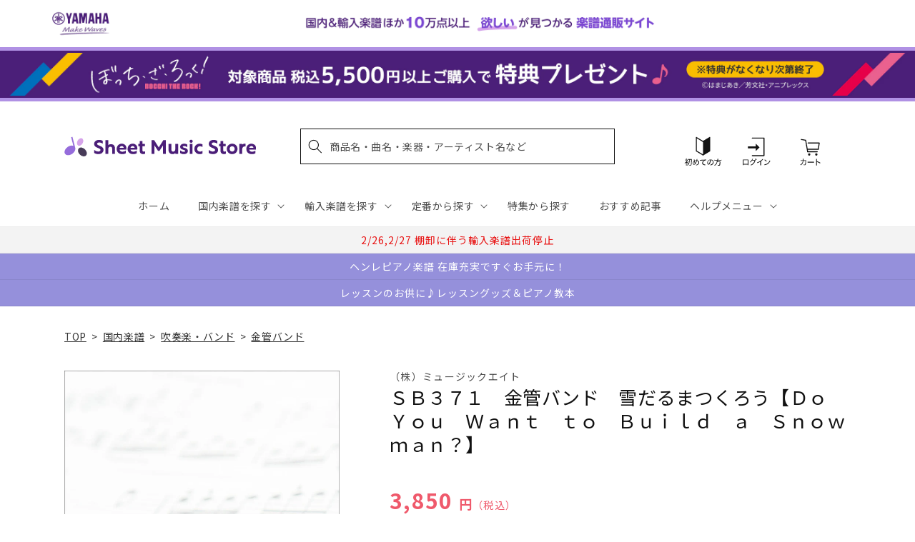

--- FILE ---
content_type: application/javascript; charset=utf-8
request_url: https://recommendations.loopclub.io/v2/storefront/template/?product_id=6895081127987&theme_id=124802433075&page=sheetmusic.jp.yamaha.com%2Fproducts%2F4533332873715&r_type=product&r_id=6895081127987&page_type=product_page&currency=JPY&shop=yamahasms.myshopify.com&user_id=1768858906-042fa9d8-c20e-4e48-8e29-67c3d6e93534&locale=ja&screen=desktop&qs=%7B%7D&client_id=07b2dcfe-3e16-4dd7-a9a3-2d40c38c83bd&cbt=true&cbs=true&market=2150793267&callback=jsonp_callback_997
body_size: 8175
content:
jsonp_callback_997({"visit_id":"1768858911-5cbd445e-e74c-49b0-8475-f3839124cfd4","widgets":[{"id":218812,"page_id":129788,"widget_serve_id":"7669ab0c-8566-419e-bd15-080cb8cef17b","type":"similar_products","max_content":20,"min_content":1,"enabled":true,"location":"shopify-section-product-recommendations","title":"この商品に関連する商品","css":"/* ここから、追加CSS */li.rktheme-carousel-slide.glide__slide{    text-size-adjust: 100%;    -webkit-text-size-adjust: 100%;}.rktheme-carousel-arrows button {    display: block !important;}.rktheme-product-title {    margin-top: 0.5rem;    margin-bottom: 1.3rem;    font-weight: 400;    width: 100%;}a.rktheme-product-title {    text-decoration: none;    overflow: hidden;    display: -webkit-box;    -webkit-box-orient: vertical;    -webkit-line-clamp: 3;}a:hover.rktheme-product-title {    text-decoration: none;}a:hover.rktheme-bundle-product-title {    text-decoration: none;   opacity: 0.6 ;}.rktheme-product-price-wrap {    margin-bottom: 10px;    font-weight: 500;    width: 100%;    white-space: nowrap;}.rktheme-product-details {  position: relative;}.rktheme-product-title:after {  content: \"\";  position: absolute;  top: 0;  right: 0;  bottom: 0;  left: 0;  width: 100%;  height: 100%;  z-index: 1;}.rktheme-bundle-add-to-cart {    width: 100%;    color: #fff;    border: none;    border-radius: 0;     padding: 0.25em 3.0em!important;    font-weight: 400;    font-size: 0.95em!important;    line-height: 2.5em!important;    transition: opacity .15s ease-in-out;    opacity: 0.96;}.rktheme-bundle-product-title[data-current-product=true] {    font-weight: 400;    color: #121212;    text-decoration: none;    pointer-events: none;}.rktheme-bundle-product-title {    width: auto;    text-decoration: none;    background-color: transparent;    color: #121212;    -ms-flex-negative: 0;    flex-shrink: 0;    max-width: 720px;    white-space: nowrap;    text-overflow: ellipsis;    overflow: hidden;    line-height: 1.4!important;}.rktheme-bundle-total-price-amounts {    font-weight: 400;    font-size: 1.7rem;}.rktheme-bundle-total-price-info {    margin-bottom: 10px;}/* ここまで、追加CSS */[data-rk-widget-id='218812'] .rktheme-addtocart-select-arrow::after {    border-top-color: #fff;  }  [data-rk-widget-id='218812'] .rktheme-bundle-add-to-cart {    background-color: var(--add-cart-button-color);    color: #fff;  }  [data-rk-widget-id='218812'] .rktheme-bundle-add-to-cart:hover {    background-color: var(--add-cart-button-color);  }  [data-rk-widget-id='218812'] .rktheme-bundle-total-price-amounts {    color: #121212;  }  [data-rk-widget-id='218812'] .rktheme-bundle-product-item-prices {    color: #121212;  }  [data-rk-widget-id='218812'] .rktheme-widget-title {    font-size: 24px;  }  [data-rk-widget-id='218812'] .rktheme-bundle-title {    font-size: 24px;  }        [data-rk-widget-id='218812'] .rktheme-product-image {    object-fit: contain;  }          [data-rk-widget-id='218812'] .rktheme-widget-title {    text-align:left;  }                  [data-rk-widget-id='218812'] .rktheme-widget-container[data-ui-mode=desktop] .rktheme-bundle-image,  [data-rk-widget-id='218812'] .rktheme-widget-container[data-ui-mode=mobile] .rktheme-bundle-image {    position: absolute;    top: 0;    left: 0;    right: 0;    bottom: 0;    height: 100%;    width: 100%;    max-height: unset;            object-fit: contain      }        /* 課題3 追加CSS */  .glide__slide {    border: 1px solid #eee;    padding: 1rem 1rem 1.2rem;  }  .rktheme-product-image-wrap {    margin: 0 2rem 1rem;  }  .rktheme-carousel-arrow {    cursor: pointer;    width: 3.2rem !important;    height: 5.4rem !important;    padding: 0 !important;    display: grid;    place-items: center;    top: 45% !important;    transform: translateY(-50%);  }  .rktheme-carousel-arrow svg {    width: 1rem !important;    height: 1rem !important;  }  .rktheme-carousel-arrow.glide__arrow--left[data-style=rectangle] {    border-radius: 0 5px 5px 0;  }  .rktheme-carousel-arrow.glide__arrow--right[data-style=rectangle] {    border-radius: 5px 0 0 5px;  }  .rktheme-product-image-wrap {    padding-top: 120% !important;  }  .rktheme-product-title {    margin-bottom: 4px;  }  .rktheme-product-card:hover .rktheme-product-image--primary {    opacity: 0.7 ;  }  .rktheme-product-image-wrap:hover .rktheme-product-image--primary {    opacity: 0.7 ;  }  .rktheme-product-vendor {    letter-spacing: 0.03em;  }@media screen and (max-width: 749px) {  h3.rktheme-widget-title {    font-size: 20px !important;}  .rktheme-carousel-arrow {    display: none !important;    font-size: 15px;  }  .rktheme-product-card:hover .rktheme-product-image--primary{    opacity: 1;  }  .rktheme-product-image-wrap:hover .rktheme-product-image--primary {    opacity: 1;  }  a:hover.rktheme-product-title{    opacity: 1;  }  a:hover.rktheme-product-title {    text-decoration: none;  }  a:hover.rktheme-bundle-product-title {    text-decoration: none;  }  .rktheme-product-card:hover .rktheme-product-image--primary {    transform: none;  }  .rktheme-product-image-wrap[data-hover-mode=zoom]:hover .rktheme-product-image--primary {    transform: none;  }    .glide__slide {    border: 1px solid #eee;    padding: 1rem;  }}","layout":"carousel","cart_button_text":"Add to Cart","page_type":"product_page","desktop_per_view":4,"mobile_per_view":2,"carousel_control":"arrow","position_enabled":true,"position":2,"enable_cart_button":false,"cart_button_template":null,"extra":{},"enable_popup":false,"popup_config":{},"show_discount_label":false,"allow_out_of_stock":true,"tablet_per_view":3,"discount_config":{"enabled":null,"type":null,"value":null,"widget_message":null,"cart_message":null,"version":1,"apply_discount_only_to_rec":false},"cart_properties":{},"template":"<section class='rktheme-widget-container' data-layout='carousel'>    <h3 class='rktheme-widget-title'><span>この商品に関連する商品</span></h3>    <div class='rktheme-carousel-wrap'>      <div class='rktheme-carousel-container glide'>        <div class=\"rktheme-carousel-track glide__track\" data-glide-el=\"track\">          <ul class=\"rktheme-carousel-slides glide__slides\">                                                                                                                <li class='rktheme-carousel-slide glide__slide'>                  <div class='rktheme-product-card rktheme-grid-product' data-rk-product-id='6895806513203'>                    <a href='/products/4533332851294' class='rktheme-product-image-wrap' data-rk-track-type='clicked' data-rk-track-prevent-default='true'>                        <img class='rktheme-product-image  rktheme-product-image--primary' loading=\"lazy\" data-sizes=\"auto\" src=\"https://cdn.shopify.com/s/files/1/0553/1566/0851/files/no_image_240131_f41b7eca-d857-413a-a7a1-88cfa1f8f278_600x.jpg?v=1712624857\" data-src=\"https://cdn.shopify.com/s/files/1/0553/1566/0851/files/no_image_240131_f41b7eca-d857-413a-a7a1-88cfa1f8f278_600x.jpg?v=1712624857\" data-srcset=\"https://cdn.shopify.com/s/files/1/0553/1566/0851/files/no_image_240131_f41b7eca-d857-413a-a7a1-88cfa1f8f278_180x.jpg?v=1712624857 180w 236h, https://cdn.shopify.com/s/files/1/0553/1566/0851/files/no_image_240131_f41b7eca-d857-413a-a7a1-88cfa1f8f278_360x.jpg?v=1712624857 360w 473h, https://cdn.shopify.com/s/files/1/0553/1566/0851/files/no_image_240131_f41b7eca-d857-413a-a7a1-88cfa1f8f278_540x.jpg?v=1712624857 540w 710h, https://cdn.shopify.com/s/files/1/0553/1566/0851/files/no_image_240131_f41b7eca-d857-413a-a7a1-88cfa1f8f278_720x.jpg?v=1712624857 720w 947h, https://cdn.shopify.com/s/files/1/0553/1566/0851/files/no_image_240131_f41b7eca-d857-413a-a7a1-88cfa1f8f278_900x.jpg?v=1712624857 900w 1184h, https://cdn.shopify.com/s/files/1/0553/1566/0851/files/no_image_240131_f41b7eca-d857-413a-a7a1-88cfa1f8f278.jpg?v=1712624857 912w 1200h\" alt='ＡＺｆｕ１２９　ジャズフルバンド　ある恋の物語（Ｐ・プラード）マンボ' />                      <div class='rktheme-discount-label' data-compare-price=\"None\" data-price=\"3520.0\" data-label=\"{percent} off\"></div>                      <div class='rktheme-added-to-cart-tooltip'>Added to cart!</div>                    </a>                    <div class='rktheme-product-details'>                      <a class='rktheme-product-title' href='/products/4533332851294' data-rk-track-type='clicked' data-rk-track-prevent-default='true'>                          ＡＺｆｕ１２９　ジャズフルバンド　ある恋の物語（Ｐ・プラード）マンボ                      </a>                        <div class='rktheme-product-vendor rktheme-product-vendor--above-title'>（株）ミュージックエイト</div>                        <div class='rktheme-product-vendor rktheme-product-vendor--below-title'>（株）ミュージックエイト</div>                      <div class='rktheme-product-price-wrap' data-compare-price='False'>                          <span class='rktheme-product-price rktheme-product-price--original'>                            <span class='money'>3,520 円（税込）</span>                          </span>                      </div>                      <div class='rktheme-addtocart-container'>                          <button type='button' class='rktheme-addtocart-button' data-rk-variant-id='41222627164211'>カートに入れる</button>                      </div>                    </div>                  </div>              </li>                                                                                                                <li class='rktheme-carousel-slide glide__slide'>                  <div class='rktheme-product-card rktheme-grid-product' data-rk-product-id='6894781890611'>                    <a href='/products/4533332858163' class='rktheme-product-image-wrap' data-rk-track-type='clicked' data-rk-track-prevent-default='true'>                        <img class='rktheme-product-image  rktheme-product-image--primary' loading=\"lazy\" data-sizes=\"auto\" src=\"https://cdn.shopify.com/s/files/1/0553/1566/0851/files/no_image_240131_90f5b6b0-e9fd-48fa-8224-7f566c63ffb8_600x.jpg?v=1712623745\" data-src=\"https://cdn.shopify.com/s/files/1/0553/1566/0851/files/no_image_240131_90f5b6b0-e9fd-48fa-8224-7f566c63ffb8_600x.jpg?v=1712623745\" data-srcset=\"https://cdn.shopify.com/s/files/1/0553/1566/0851/files/no_image_240131_90f5b6b0-e9fd-48fa-8224-7f566c63ffb8_180x.jpg?v=1712623745 180w 236h, https://cdn.shopify.com/s/files/1/0553/1566/0851/files/no_image_240131_90f5b6b0-e9fd-48fa-8224-7f566c63ffb8_360x.jpg?v=1712623745 360w 473h, https://cdn.shopify.com/s/files/1/0553/1566/0851/files/no_image_240131_90f5b6b0-e9fd-48fa-8224-7f566c63ffb8_540x.jpg?v=1712623745 540w 710h, https://cdn.shopify.com/s/files/1/0553/1566/0851/files/no_image_240131_90f5b6b0-e9fd-48fa-8224-7f566c63ffb8_720x.jpg?v=1712623745 720w 947h, https://cdn.shopify.com/s/files/1/0553/1566/0851/files/no_image_240131_90f5b6b0-e9fd-48fa-8224-7f566c63ffb8_900x.jpg?v=1712623745 900w 1184h, https://cdn.shopify.com/s/files/1/0553/1566/0851/files/no_image_240131_90f5b6b0-e9fd-48fa-8224-7f566c63ffb8.jpg?v=1712623745 912w 1200h\" alt='ＡＺｆｕ８１６　ジャズフルバンド　ダンシング・クイーン／ＡＢＢＡ【復刻】' />                      <div class='rktheme-discount-label' data-compare-price=\"None\" data-price=\"4620.0\" data-label=\"{percent} off\"></div>                      <div class='rktheme-added-to-cart-tooltip'>Added to cart!</div>                    </a>                    <div class='rktheme-product-details'>                      <a class='rktheme-product-title' href='/products/4533332858163' data-rk-track-type='clicked' data-rk-track-prevent-default='true'>                          ＡＺｆｕ８１６　ジャズフルバンド　ダンシング・クイーン／ＡＢＢＡ【復刻】                      </a>                        <div class='rktheme-product-vendor rktheme-product-vendor--above-title'>（株）ミュージックエイト</div>                        <div class='rktheme-product-vendor rktheme-product-vendor--below-title'>（株）ミュージックエイト</div>                      <div class='rktheme-product-price-wrap' data-compare-price='False'>                          <span class='rktheme-product-price rktheme-product-price--original'>                            <span class='money'>4,620 円（税込）</span>                          </span>                      </div>                      <div class='rktheme-addtocart-container'>                          <button type='button' class='rktheme-addtocart-button' data-rk-variant-id='41221518852147'>カートに入れる</button>                      </div>                    </div>                  </div>              </li>                                                                                                                <li class='rktheme-carousel-slide glide__slide'>                  <div class='rktheme-product-card rktheme-grid-product' data-rk-product-id='7372220497971'>                    <a href='/products/4533332850938' class='rktheme-product-image-wrap' data-rk-track-type='clicked' data-rk-track-prevent-default='true'>                        <img class='rktheme-product-image  rktheme-product-image--primary' loading=\"lazy\" data-sizes=\"auto\" src=\"https://cdn.shopify.com/s/files/1/0553/1566/0851/files/no_image_240131_18a3836b-bc67-4810-9f32-be831a77b4f6_600x.jpg?v=1720585441\" data-src=\"https://cdn.shopify.com/s/files/1/0553/1566/0851/files/no_image_240131_18a3836b-bc67-4810-9f32-be831a77b4f6_600x.jpg?v=1720585441\" data-srcset=\"https://cdn.shopify.com/s/files/1/0553/1566/0851/files/no_image_240131_18a3836b-bc67-4810-9f32-be831a77b4f6_180x.jpg?v=1720585441 180w 236h, https://cdn.shopify.com/s/files/1/0553/1566/0851/files/no_image_240131_18a3836b-bc67-4810-9f32-be831a77b4f6_360x.jpg?v=1720585441 360w 473h, https://cdn.shopify.com/s/files/1/0553/1566/0851/files/no_image_240131_18a3836b-bc67-4810-9f32-be831a77b4f6_540x.jpg?v=1720585441 540w 710h, https://cdn.shopify.com/s/files/1/0553/1566/0851/files/no_image_240131_18a3836b-bc67-4810-9f32-be831a77b4f6_720x.jpg?v=1720585441 720w 947h, https://cdn.shopify.com/s/files/1/0553/1566/0851/files/no_image_240131_18a3836b-bc67-4810-9f32-be831a77b4f6_900x.jpg?v=1720585441 900w 1184h, https://cdn.shopify.com/s/files/1/0553/1566/0851/files/no_image_240131_18a3836b-bc67-4810-9f32-be831a77b4f6.jpg?v=1720585441 912w 1200h\" alt='ＡＺ９３　わが人生に悔いなし／石原裕次郎【オンデマンド】' />                      <div class='rktheme-discount-label' data-compare-price=\"None\" data-price=\"4620.0\" data-label=\"{percent} off\"></div>                      <div class='rktheme-added-to-cart-tooltip'>Added to cart!</div>                    </a>                    <div class='rktheme-product-details'>                      <a class='rktheme-product-title' href='/products/4533332850938' data-rk-track-type='clicked' data-rk-track-prevent-default='true'>                          ＡＺ９３　わが人生に悔いなし／石原裕次郎【オンデマンド】                      </a>                        <div class='rktheme-product-vendor rktheme-product-vendor--above-title'>（株）ミュージックエイト</div>                        <div class='rktheme-product-vendor rktheme-product-vendor--below-title'>（株）ミュージックエイト</div>                      <div class='rktheme-product-price-wrap' data-compare-price='False'>                          <span class='rktheme-product-price rktheme-product-price--original'>                            <span class='money'>4,620 円（税込）</span>                          </span>                      </div>                      <div class='rktheme-addtocart-container'>                          <button type='button' class='rktheme-addtocart-button' data-rk-variant-id='42500142366771'>カートに入れる</button>                      </div>                    </div>                  </div>              </li>                                                                                                                <li class='rktheme-carousel-slide glide__slide'>                  <div class='rktheme-product-card rktheme-grid-product' data-rk-product-id='6894637973555'>                    <a href='/products/4533332819287' class='rktheme-product-image-wrap' data-rk-track-type='clicked' data-rk-track-prevent-default='true'>                        <img class='rktheme-product-image  rktheme-product-image--primary' loading=\"lazy\" data-sizes=\"auto\" src=\"https://cdn.shopify.com/s/files/1/0553/1566/0851/files/no_image_240131_a5ba013c-8175-4da5-a951-5a83fddd7e7c_600x.jpg?v=1712623397\" data-src=\"https://cdn.shopify.com/s/files/1/0553/1566/0851/files/no_image_240131_a5ba013c-8175-4da5-a951-5a83fddd7e7c_600x.jpg?v=1712623397\" data-srcset=\"https://cdn.shopify.com/s/files/1/0553/1566/0851/files/no_image_240131_a5ba013c-8175-4da5-a951-5a83fddd7e7c_180x.jpg?v=1712623397 180w 236h, https://cdn.shopify.com/s/files/1/0553/1566/0851/files/no_image_240131_a5ba013c-8175-4da5-a951-5a83fddd7e7c_360x.jpg?v=1712623397 360w 473h, https://cdn.shopify.com/s/files/1/0553/1566/0851/files/no_image_240131_a5ba013c-8175-4da5-a951-5a83fddd7e7c_540x.jpg?v=1712623397 540w 710h, https://cdn.shopify.com/s/files/1/0553/1566/0851/files/no_image_240131_a5ba013c-8175-4da5-a951-5a83fddd7e7c_720x.jpg?v=1712623397 720w 947h, https://cdn.shopify.com/s/files/1/0553/1566/0851/files/no_image_240131_a5ba013c-8175-4da5-a951-5a83fddd7e7c_900x.jpg?v=1712623397 900w 1184h, https://cdn.shopify.com/s/files/1/0553/1566/0851/files/no_image_240131_a5ba013c-8175-4da5-a951-5a83fddd7e7c.jpg?v=1712623397 912w 1200h\" alt='ＱＨ９２８　吹奏楽ヒットシリーズ　ロコローション' />                      <div class='rktheme-discount-label' data-compare-price=\"None\" data-price=\"4400.0\" data-label=\"{percent} off\"></div>                      <div class='rktheme-added-to-cart-tooltip'>Added to cart!</div>                    </a>                    <div class='rktheme-product-details'>                      <a class='rktheme-product-title' href='/products/4533332819287' data-rk-track-type='clicked' data-rk-track-prevent-default='true'>                          ＱＨ９２８　吹奏楽ヒットシリーズ　ロコローション                      </a>                        <div class='rktheme-product-vendor rktheme-product-vendor--above-title'>（株）ミュージックエイト</div>                        <div class='rktheme-product-vendor rktheme-product-vendor--below-title'>（株）ミュージックエイト</div>                      <div class='rktheme-product-price-wrap' data-compare-price='False'>                          <span class='rktheme-product-price rktheme-product-price--original'>                            <span class='money'>4,400 円（税込）</span>                          </span>                      </div>                      <div class='rktheme-addtocart-container'>                          <button type='button' class='rktheme-addtocart-button' data-rk-variant-id='41221369626675'>カートに入れる</button>                      </div>                    </div>                  </div>              </li>                                                                                                                <li class='rktheme-carousel-slide glide__slide'>                  <div class='rktheme-product-card rktheme-grid-product' data-rk-product-id='6890534830131'>                    <a href='/products/4947817234159' class='rktheme-product-image-wrap' data-rk-track-type='clicked' data-rk-track-prevent-default='true'>                        <img class='rktheme-product-image  rktheme-product-image--primary' loading=\"lazy\" data-sizes=\"auto\" src=\"https://cdn.shopify.com/s/files/1/0553/1566/0851/products/4947817234159_600x.jpg?v=1676257148\" data-src=\"https://cdn.shopify.com/s/files/1/0553/1566/0851/products/4947817234159_600x.jpg?v=1676257148\" data-srcset=\"https://cdn.shopify.com/s/files/1/0553/1566/0851/products/4947817234159_180x.jpg?v=1676257148 180w 252h, https://cdn.shopify.com/s/files/1/0553/1566/0851/products/4947817234159_360x.jpg?v=1676257148 360w 504h, https://cdn.shopify.com/s/files/1/0553/1566/0851/products/4947817234159_540x.jpg?v=1676257148 540w 756h, https://cdn.shopify.com/s/files/1/0553/1566/0851/products/4947817234159_720x.jpg?v=1676257148 720w 1008h, https://cdn.shopify.com/s/files/1/0553/1566/0851/products/4947817234159_900x.jpg?v=1676257148 900w 1261h, https://cdn.shopify.com/s/files/1/0553/1566/0851/products/4947817234159_1080x.jpg?v=1676257148 1080w 1513h, https://cdn.shopify.com/s/files/1/0553/1566/0851/products/4947817234159_1296x.jpg?v=1676257148 1296w 1815h, https://cdn.shopify.com/s/files/1/0553/1566/0851/products/4947817234159_1512x.jpg?v=1676257148 1512w 2118h, https://cdn.shopify.com/s/files/1/0553/1566/0851/products/4947817234159_1728x.jpg?v=1676257148 1728w 2421h, https://cdn.shopify.com/s/files/1/0553/1566/0851/products/4947817234159_1950x.jpg?v=1676257148 1950w 2732h, https://cdn.shopify.com/s/files/1/0553/1566/0851/products/4947817234159_2100x.jpg?v=1676257148 2100w 2942h, https://cdn.shopify.com/s/files/1/0553/1566/0851/products/4947817234159_2260x.jpg?v=1676257148 2260w 3166h, https://cdn.shopify.com/s/files/1/0553/1566/0851/products/4947817234159_2450x.jpg?v=1676257148 2450w 3432h, https://cdn.shopify.com/s/files/1/0553/1566/0851/products/4947817234159.jpg?v=1676257148 2455w 3440h\" alt='New Sounds in Brass NSB復刻版 Mr.インクレディブル' />                      <div class='rktheme-discount-label' data-compare-price=\"None\" data-price=\"16500.0\" data-label=\"{percent} off\"></div>                      <div class='rktheme-added-to-cart-tooltip'>Added to cart!</div>                    </a>                    <div class='rktheme-product-details'>                      <a class='rktheme-product-title' href='/products/4947817234159' data-rk-track-type='clicked' data-rk-track-prevent-default='true'>                          New Sounds in Brass NSB復刻版 Mr.インクレディブル                      </a>                        <div class='rktheme-product-vendor rktheme-product-vendor--above-title'>ヤマハミュージックエンタテインメントホールディングス</div>                        <div class='rktheme-product-vendor rktheme-product-vendor--below-title'>ヤマハミュージックエンタテインメントホールディングス</div>                      <div class='rktheme-product-price-wrap' data-compare-price='False'>                          <span class='rktheme-product-price rktheme-product-price--original'>                            <span class='money'>16,500 円（税込）</span>                          </span>                      </div>                      <div class='rktheme-addtocart-container'>                          <button type='button' class='rktheme-addtocart-button' data-rk-variant-id='41209722667059'>カートに入れる</button>                      </div>                    </div>                  </div>              </li>                                                                                                                <li class='rktheme-carousel-slide glide__slide'>                  <div class='rktheme-product-card rktheme-grid-product' data-rk-product-id='7753236480051'>                    <a href='/products/4589705578602' class='rktheme-product-image-wrap' data-rk-track-type='clicked' data-rk-track-prevent-default='true'>                        <img class='rktheme-product-image  rktheme-product-image--primary' loading=\"lazy\" data-sizes=\"auto\" src=\"https://cdn.shopify.com/s/files/1/0553/1566/0851/files/4589705578602_904f9cc1-b835-4a85-8d9a-8f41ba799f15_600x.jpg?v=1768455075\" data-src=\"https://cdn.shopify.com/s/files/1/0553/1566/0851/files/4589705578602_904f9cc1-b835-4a85-8d9a-8f41ba799f15_600x.jpg?v=1768455075\" data-srcset=\"https://cdn.shopify.com/s/files/1/0553/1566/0851/files/4589705578602_904f9cc1-b835-4a85-8d9a-8f41ba799f15_180x.jpg?v=1768455075 180w 254h, https://cdn.shopify.com/s/files/1/0553/1566/0851/files/4589705578602_904f9cc1-b835-4a85-8d9a-8f41ba799f15_360x.jpg?v=1768455075 360w 508h, https://cdn.shopify.com/s/files/1/0553/1566/0851/files/4589705578602_904f9cc1-b835-4a85-8d9a-8f41ba799f15.jpg?v=1768455075 425w 600h\" alt='吹奏楽セレクション，吹奏楽Ｊ－ＰＯＰ　風になりたい〔Ｇｒａｄｅ　２．５（小編成）〕／ＴＨＥ　ＢＯＯＭ' />                      <div class='rktheme-discount-label' data-compare-price=\"None\" data-price=\"4400.0\" data-label=\"{percent} off\"></div>                      <div class='rktheme-added-to-cart-tooltip'>Added to cart!</div>                    </a>                    <div class='rktheme-product-details'>                      <a class='rktheme-product-title' href='/products/4589705578602' data-rk-track-type='clicked' data-rk-track-prevent-default='true'>                          吹奏楽セレクション，吹奏楽Ｊ－ＰＯＰ　風になりたい〔Ｇｒａｄｅ　２．５（小編成）〕／ＴＨＥ　ＢＯＯＭ                      </a>                        <div class='rktheme-product-vendor rktheme-product-vendor--above-title'>ウィンズスコア</div>                        <div class='rktheme-product-vendor rktheme-product-vendor--below-title'>ウィンズスコア</div>                      <div class='rktheme-product-price-wrap' data-compare-price='False'>                          <span class='rktheme-product-price rktheme-product-price--original'>                            <span class='money'>4,400 円（税込）</span>                          </span>                      </div>                      <div class='rktheme-addtocart-container'>                          <button type='button' class='rktheme-addtocart-button' data-rk-variant-id='43900597469235'>カートに入れる</button>                      </div>                    </div>                  </div>              </li>                                                                                                                <li class='rktheme-carousel-slide glide__slide'>                  <div class='rktheme-product-card rktheme-grid-product' data-rk-product-id='7753236611123'>                    <a href='/products/4589705579685' class='rktheme-product-image-wrap' data-rk-track-type='clicked' data-rk-track-prevent-default='true'>                        <img class='rktheme-product-image  rktheme-product-image--primary' loading=\"lazy\" data-sizes=\"auto\" src=\"https://cdn.shopify.com/s/files/1/0553/1566/0851/files/4589705579685_6b0eefa4-3486-4ca2-aea8-0221ac0cba22_600x.jpg?v=1768455075\" data-src=\"https://cdn.shopify.com/s/files/1/0553/1566/0851/files/4589705579685_6b0eefa4-3486-4ca2-aea8-0221ac0cba22_600x.jpg?v=1768455075\" data-srcset=\"https://cdn.shopify.com/s/files/1/0553/1566/0851/files/4589705579685_6b0eefa4-3486-4ca2-aea8-0221ac0cba22_180x.jpg?v=1768455075 180w 254h, https://cdn.shopify.com/s/files/1/0553/1566/0851/files/4589705579685_6b0eefa4-3486-4ca2-aea8-0221ac0cba22_360x.jpg?v=1768455075 360w 508h, https://cdn.shopify.com/s/files/1/0553/1566/0851/files/4589705579685_6b0eefa4-3486-4ca2-aea8-0221ac0cba22.jpg?v=1768455075 425w 600h\" alt='吹奏楽セレクション　ＶＩＶＡＮＴ　Ｍａｉｎ　ｔｈｅｍｅ〔Ｇｒａｄｅ　３．５〕' />                      <div class='rktheme-discount-label' data-compare-price=\"None\" data-price=\"6490.0\" data-label=\"{percent} off\"></div>                      <div class='rktheme-added-to-cart-tooltip'>Added to cart!</div>                    </a>                    <div class='rktheme-product-details'>                      <a class='rktheme-product-title' href='/products/4589705579685' data-rk-track-type='clicked' data-rk-track-prevent-default='true'>                          吹奏楽セレクション　ＶＩＶＡＮＴ　Ｍａｉｎ　ｔｈｅｍｅ〔Ｇｒａｄｅ　３．５〕                      </a>                        <div class='rktheme-product-vendor rktheme-product-vendor--above-title'>ウィンズスコア</div>                        <div class='rktheme-product-vendor rktheme-product-vendor--below-title'>ウィンズスコア</div>                      <div class='rktheme-product-price-wrap' data-compare-price='False'>                          <span class='rktheme-product-price rktheme-product-price--original'>                            <span class='money'>6,490 円（税込）</span>                          </span>                      </div>                      <div class='rktheme-addtocart-container'>                          <button type='button' class='rktheme-addtocart-button' data-rk-variant-id='43900597600307'>カートに入れる</button>                      </div>                    </div>                  </div>              </li>                                                                                                                <li class='rktheme-carousel-slide glide__slide'>                  <div class='rktheme-product-card rktheme-grid-product' data-rk-product-id='7753236152371'>                    <a href='/products/4589705578596' class='rktheme-product-image-wrap' data-rk-track-type='clicked' data-rk-track-prevent-default='true'>                        <img class='rktheme-product-image  rktheme-product-image--primary' loading=\"lazy\" data-sizes=\"auto\" src=\"https://cdn.shopify.com/s/files/1/0553/1566/0851/files/4589705578596_34106dd6-caee-4ec9-8083-474c3ee6c4fc_600x.jpg?v=1768455075\" data-src=\"https://cdn.shopify.com/s/files/1/0553/1566/0851/files/4589705578596_34106dd6-caee-4ec9-8083-474c3ee6c4fc_600x.jpg?v=1768455075\" data-srcset=\"https://cdn.shopify.com/s/files/1/0553/1566/0851/files/4589705578596_34106dd6-caee-4ec9-8083-474c3ee6c4fc_180x.jpg?v=1768455075 180w 254h, https://cdn.shopify.com/s/files/1/0553/1566/0851/files/4589705578596_34106dd6-caee-4ec9-8083-474c3ee6c4fc_360x.jpg?v=1768455075 360w 508h, https://cdn.shopify.com/s/files/1/0553/1566/0851/files/4589705578596_34106dd6-caee-4ec9-8083-474c3ee6c4fc.jpg?v=1768455075 425w 600h\" alt='吹奏楽セレクション，吹奏楽Ｊ－ＰＯＰ　風になりたい〔Ｇｒａｄｅ　３〕／ＴＨＥ　ＢＯＯＭ' />                      <div class='rktheme-discount-label' data-compare-price=\"None\" data-price=\"6490.0\" data-label=\"{percent} off\"></div>                      <div class='rktheme-added-to-cart-tooltip'>Added to cart!</div>                    </a>                    <div class='rktheme-product-details'>                      <a class='rktheme-product-title' href='/products/4589705578596' data-rk-track-type='clicked' data-rk-track-prevent-default='true'>                          吹奏楽セレクション，吹奏楽Ｊ－ＰＯＰ　風になりたい〔Ｇｒａｄｅ　３〕／ＴＨＥ　ＢＯＯＭ                      </a>                        <div class='rktheme-product-vendor rktheme-product-vendor--above-title'>ウィンズスコア</div>                        <div class='rktheme-product-vendor rktheme-product-vendor--below-title'>ウィンズスコア</div>                      <div class='rktheme-product-price-wrap' data-compare-price='False'>                          <span class='rktheme-product-price rktheme-product-price--original'>                            <span class='money'>6,490 円（税込）</span>                          </span>                      </div>                      <div class='rktheme-addtocart-container'>                          <button type='button' class='rktheme-addtocart-button' data-rk-variant-id='43900597141555'>カートに入れる</button>                      </div>                    </div>                  </div>              </li>                                                                                                                <li class='rktheme-carousel-slide glide__slide'>                  <div class='rktheme-product-card rktheme-grid-product' data-rk-product-id='7753235267635'>                    <a href='/products/4589705577575' class='rktheme-product-image-wrap' data-rk-track-type='clicked' data-rk-track-prevent-default='true'>                        <img class='rktheme-product-image  rktheme-product-image--primary' loading=\"lazy\" data-sizes=\"auto\" src=\"https://cdn.shopify.com/s/files/1/0553/1566/0851/files/4589705577575_e880b2a7-4cb1-4a8b-ac0b-97845b67d6f6_600x.jpg?v=1768455075\" data-src=\"https://cdn.shopify.com/s/files/1/0553/1566/0851/files/4589705577575_e880b2a7-4cb1-4a8b-ac0b-97845b67d6f6_600x.jpg?v=1768455075\" data-srcset=\"https://cdn.shopify.com/s/files/1/0553/1566/0851/files/4589705577575_e880b2a7-4cb1-4a8b-ac0b-97845b67d6f6_180x.jpg?v=1768455075 180w 254h, https://cdn.shopify.com/s/files/1/0553/1566/0851/files/4589705577575_e880b2a7-4cb1-4a8b-ac0b-97845b67d6f6_360x.jpg?v=1768455075 360w 508h, https://cdn.shopify.com/s/files/1/0553/1566/0851/files/4589705577575_e880b2a7-4cb1-4a8b-ac0b-97845b67d6f6.jpg?v=1768455075 425w 600h\" alt='吹奏楽Ｊ－ＰＯＰ　Ｍａｇｉｃ〔Ｇｒａｄｅ　３〕／Ｍｒｓ．　ＧＲＥＥＮ　ＡＰＰＬＥ' />                      <div class='rktheme-discount-label' data-compare-price=\"None\" data-price=\"5500.0\" data-label=\"{percent} off\"></div>                      <div class='rktheme-added-to-cart-tooltip'>Added to cart!</div>                    </a>                    <div class='rktheme-product-details'>                      <a class='rktheme-product-title' href='/products/4589705577575' data-rk-track-type='clicked' data-rk-track-prevent-default='true'>                          吹奏楽Ｊ－ＰＯＰ　Ｍａｇｉｃ〔Ｇｒａｄｅ　３〕／Ｍｒｓ．　ＧＲＥＥＮ　ＡＰＰＬＥ                      </a>                        <div class='rktheme-product-vendor rktheme-product-vendor--above-title'>ウィンズスコア</div>                        <div class='rktheme-product-vendor rktheme-product-vendor--below-title'>ウィンズスコア</div>                      <div class='rktheme-product-price-wrap' data-compare-price='False'>                          <span class='rktheme-product-price rktheme-product-price--original'>                            <span class='money'>5,500 円（税込）</span>                          </span>                      </div>                      <div class='rktheme-addtocart-container'>                          <button type='button' class='rktheme-addtocart-button' data-rk-variant-id='43900596289587'>カートに入れる</button>                      </div>                    </div>                  </div>              </li>                                                                                                                <li class='rktheme-carousel-slide glide__slide'>                  <div class='rktheme-product-card rktheme-grid-product' data-rk-product-id='6894694400051'>                    <a href='/products/4533332941100' class='rktheme-product-image-wrap' data-rk-track-type='clicked' data-rk-track-prevent-default='true'>                        <img class='rktheme-product-image  rktheme-product-image--primary' loading=\"lazy\" data-sizes=\"auto\" src=\"https://cdn.shopify.com/s/files/1/0553/1566/0851/files/no_image_240131_1937cd16-db42-45ac-8ffd-2821c28bd5d6_600x.jpg?v=1712623534\" data-src=\"https://cdn.shopify.com/s/files/1/0553/1566/0851/files/no_image_240131_1937cd16-db42-45ac-8ffd-2821c28bd5d6_600x.jpg?v=1712623534\" data-srcset=\"https://cdn.shopify.com/s/files/1/0553/1566/0851/files/no_image_240131_1937cd16-db42-45ac-8ffd-2821c28bd5d6_180x.jpg?v=1712623534 180w 236h, https://cdn.shopify.com/s/files/1/0553/1566/0851/files/no_image_240131_1937cd16-db42-45ac-8ffd-2821c28bd5d6_360x.jpg?v=1712623534 360w 473h, https://cdn.shopify.com/s/files/1/0553/1566/0851/files/no_image_240131_1937cd16-db42-45ac-8ffd-2821c28bd5d6_540x.jpg?v=1712623534 540w 710h, https://cdn.shopify.com/s/files/1/0553/1566/0851/files/no_image_240131_1937cd16-db42-45ac-8ffd-2821c28bd5d6_720x.jpg?v=1712623534 720w 947h, https://cdn.shopify.com/s/files/1/0553/1566/0851/files/no_image_240131_1937cd16-db42-45ac-8ffd-2821c28bd5d6_900x.jpg?v=1712623534 900w 1184h, https://cdn.shopify.com/s/files/1/0553/1566/0851/files/no_image_240131_1937cd16-db42-45ac-8ffd-2821c28bd5d6.jpg?v=1712623534 912w 1200h\" alt='ＱＱ１１０　少人数吹奏楽　しるし' />                      <div class='rktheme-discount-label' data-compare-price=\"None\" data-price=\"3850.0\" data-label=\"{percent} off\"></div>                      <div class='rktheme-added-to-cart-tooltip'>Added to cart!</div>                    </a>                    <div class='rktheme-product-details'>                      <a class='rktheme-product-title' href='/products/4533332941100' data-rk-track-type='clicked' data-rk-track-prevent-default='true'>                          ＱＱ１１０　少人数吹奏楽　しるし                      </a>                        <div class='rktheme-product-vendor rktheme-product-vendor--above-title'>（株）ミュージックエイト</div>                        <div class='rktheme-product-vendor rktheme-product-vendor--below-title'>（株）ミュージックエイト</div>                      <div class='rktheme-product-price-wrap' data-compare-price='False'>                          <span class='rktheme-product-price rktheme-product-price--original'>                            <span class='money'>3,850 円（税込）</span>                          </span>                      </div>                      <div class='rktheme-addtocart-container'>                          <button type='button' class='rktheme-addtocart-button' data-rk-variant-id='41221427036211'>カートに入れる</button>                      </div>                    </div>                  </div>              </li>                                                                                                                <li class='rktheme-carousel-slide glide__slide'>                  <div class='rktheme-product-card rktheme-grid-product' data-rk-product-id='6895403073587'>                    <a href='/products/4582336312997' class='rktheme-product-image-wrap' data-rk-track-type='clicked' data-rk-track-prevent-default='true'>                        <img class='rktheme-product-image  rktheme-product-image--primary' loading=\"lazy\" data-sizes=\"auto\" src=\"https://cdn.shopify.com/s/files/1/0553/1566/0851/products/4582336312997_600x.jpg?v=1677577520\" data-src=\"https://cdn.shopify.com/s/files/1/0553/1566/0851/products/4582336312997_600x.jpg?v=1677577520\" data-srcset=\"https://cdn.shopify.com/s/files/1/0553/1566/0851/products/4582336312997_180x.jpg?v=1677577520 180w 248h, https://cdn.shopify.com/s/files/1/0553/1566/0851/products/4582336312997_360x.jpg?v=1677577520 360w 497h, https://cdn.shopify.com/s/files/1/0553/1566/0851/products/4582336312997.jpg?v=1677577520 434w 600h\" alt='金管バンド　未来への挑戦－まだ見ぬ道を切り拓く若人を讃えて' />                      <div class='rktheme-discount-label' data-compare-price=\"None\" data-price=\"13200.0\" data-label=\"{percent} off\"></div>                      <div class='rktheme-added-to-cart-tooltip'>Added to cart!</div>                    </a>                    <div class='rktheme-product-details'>                      <a class='rktheme-product-title' href='/products/4582336312997' data-rk-track-type='clicked' data-rk-track-prevent-default='true'>                          金管バンド　未来への挑戦－まだ見ぬ道を切り拓く若人を讃えて                      </a>                        <div class='rktheme-product-vendor rktheme-product-vendor--above-title'>（有）ティーダ</div>                        <div class='rktheme-product-vendor rktheme-product-vendor--below-title'>（有）ティーダ</div>                      <div class='rktheme-product-price-wrap' data-compare-price='False'>                          <span class='rktheme-product-price rktheme-product-price--original'>                            <span class='money'>13,200 円（税込）</span>                          </span>                      </div>                      <div class='rktheme-addtocart-container'>                          <button type='button' class='rktheme-addtocart-button' data-rk-variant-id='41222194266163'>カートに入れる</button>                      </div>                    </div>                  </div>              </li>                                                                                                                <li class='rktheme-carousel-slide glide__slide'>                  <div class='rktheme-product-card rktheme-grid-product' data-rk-product-id='6894712062003'>                    <a href='/products/4533332872183' class='rktheme-product-image-wrap' data-rk-track-type='clicked' data-rk-track-prevent-default='true'>                        <img class='rktheme-product-image  rktheme-product-image--primary' loading=\"lazy\" data-sizes=\"auto\" src=\"https://cdn.shopify.com/s/files/1/0553/1566/0851/files/no_image_240131_06ac86a8-c9bf-404e-8519-5660c10cc77b_600x.jpg?v=1712623571\" data-src=\"https://cdn.shopify.com/s/files/1/0553/1566/0851/files/no_image_240131_06ac86a8-c9bf-404e-8519-5660c10cc77b_600x.jpg?v=1712623571\" data-srcset=\"https://cdn.shopify.com/s/files/1/0553/1566/0851/files/no_image_240131_06ac86a8-c9bf-404e-8519-5660c10cc77b_180x.jpg?v=1712623571 180w 236h, https://cdn.shopify.com/s/files/1/0553/1566/0851/files/no_image_240131_06ac86a8-c9bf-404e-8519-5660c10cc77b_360x.jpg?v=1712623571 360w 473h, https://cdn.shopify.com/s/files/1/0553/1566/0851/files/no_image_240131_06ac86a8-c9bf-404e-8519-5660c10cc77b_540x.jpg?v=1712623571 540w 710h, https://cdn.shopify.com/s/files/1/0553/1566/0851/files/no_image_240131_06ac86a8-c9bf-404e-8519-5660c10cc77b_720x.jpg?v=1712623571 720w 947h, https://cdn.shopify.com/s/files/1/0553/1566/0851/files/no_image_240131_06ac86a8-c9bf-404e-8519-5660c10cc77b_900x.jpg?v=1712623571 900w 1184h, https://cdn.shopify.com/s/files/1/0553/1566/0851/files/no_image_240131_06ac86a8-c9bf-404e-8519-5660c10cc77b.jpg?v=1712623571 912w 1200h\" alt='ＳＢ２１８　金管バンド　イケナイ太陽／ＯＲＡＮＧＥ　ＲＡＮＧＥ' />                      <div class='rktheme-discount-label' data-compare-price=\"None\" data-price=\"4290.0\" data-label=\"{percent} off\"></div>                      <div class='rktheme-added-to-cart-tooltip'>Added to cart!</div>                    </a>                    <div class='rktheme-product-details'>                      <a class='rktheme-product-title' href='/products/4533332872183' data-rk-track-type='clicked' data-rk-track-prevent-default='true'>                          ＳＢ２１８　金管バンド　イケナイ太陽／ＯＲＡＮＧＥ　ＲＡＮＧＥ                      </a>                        <div class='rktheme-product-vendor rktheme-product-vendor--above-title'>（株）ミュージックエイト</div>                        <div class='rktheme-product-vendor rktheme-product-vendor--below-title'>（株）ミュージックエイト</div>                      <div class='rktheme-product-price-wrap' data-compare-price='False'>                          <span class='rktheme-product-price rktheme-product-price--original'>                            <span class='money'>4,290 円（税込）</span>                          </span>                      </div>                      <div class='rktheme-addtocart-container'>                          <button type='button' class='rktheme-addtocart-button' data-rk-variant-id='41221445320755'>カートに入れる</button>                      </div>                    </div>                  </div>              </li>                                                                                                                <li class='rktheme-carousel-slide glide__slide'>                  <div class='rktheme-product-card rktheme-grid-product' data-rk-product-id='7752237318195'>                    <a href='/products/4571453887235' class='rktheme-product-image-wrap' data-rk-track-type='clicked' data-rk-track-prevent-default='true'>                        <img class='rktheme-product-image  rktheme-product-image--primary' loading=\"lazy\" data-sizes=\"auto\" src=\"https://cdn.shopify.com/s/files/1/0553/1566/0851/files/4571453887235_ca6bbaf9-ae41-4654-863f-31c94921d8f8_600x.jpg?v=1768281967\" data-src=\"https://cdn.shopify.com/s/files/1/0553/1566/0851/files/4571453887235_ca6bbaf9-ae41-4654-863f-31c94921d8f8_600x.jpg?v=1768281967\" data-srcset=\"https://cdn.shopify.com/s/files/1/0553/1566/0851/files/4571453887235_ca6bbaf9-ae41-4654-863f-31c94921d8f8_180x.jpg?v=1768281967 180w 254h, https://cdn.shopify.com/s/files/1/0553/1566/0851/files/4571453887235_ca6bbaf9-ae41-4654-863f-31c94921d8f8_360x.jpg?v=1768281967 360w 509h, https://cdn.shopify.com/s/files/1/0553/1566/0851/files/4571453887235_ca6bbaf9-ae41-4654-863f-31c94921d8f8.jpg?v=1768281967 424w 600h\" alt='ＰＯＰ４７６　２０２５年ヒットメドレー【参考音源ＣＤ付】' />                      <div class='rktheme-discount-label' data-compare-price=\"None\" data-price=\"7480.0\" data-label=\"{percent} off\"></div>                      <div class='rktheme-added-to-cart-tooltip'>Added to cart!</div>                    </a>                    <div class='rktheme-product-details'>                      <a class='rktheme-product-title' href='/products/4571453887235' data-rk-track-type='clicked' data-rk-track-prevent-default='true'>                          ＰＯＰ４７６　２０２５年ヒットメドレー【参考音源ＣＤ付】                      </a>                        <div class='rktheme-product-vendor rktheme-product-vendor--above-title'>ロケットミュージック</div>                        <div class='rktheme-product-vendor rktheme-product-vendor--below-title'>ロケットミュージック</div>                      <div class='rktheme-product-price-wrap' data-compare-price='False'>                          <span class='rktheme-product-price rktheme-product-price--original'>                            <span class='money'>7,480 円（税込）</span>                          </span>                      </div>                      <div class='rktheme-addtocart-container'>                          <button type='button' class='rktheme-addtocart-button' data-rk-variant-id='43896180015155'>カートに入れる</button>                      </div>                    </div>                  </div>              </li>                                                                                                                <li class='rktheme-carousel-slide glide__slide'>                  <div class='rktheme-product-card rktheme-grid-product' data-rk-product-id='7752236924979'>                    <a href='/products/4533332876211' class='rktheme-product-image-wrap' data-rk-track-type='clicked' data-rk-track-prevent-default='true'>                        <img class='rktheme-product-image  rktheme-product-image--primary' loading=\"lazy\" data-sizes=\"auto\" src=\"https://cdn.shopify.com/s/files/1/0553/1566/0851/files/4533332876211_52df40fb-5000-4ca2-b777-9136e7231ce8_600x.jpg?v=1768281967\" data-src=\"https://cdn.shopify.com/s/files/1/0553/1566/0851/files/4533332876211_52df40fb-5000-4ca2-b777-9136e7231ce8_600x.jpg?v=1768281967\" data-srcset=\"https://cdn.shopify.com/s/files/1/0553/1566/0851/files/4533332876211_52df40fb-5000-4ca2-b777-9136e7231ce8_180x.jpg?v=1768281967 180w 254h, https://cdn.shopify.com/s/files/1/0553/1566/0851/files/4533332876211_52df40fb-5000-4ca2-b777-9136e7231ce8_360x.jpg?v=1768281967 360w 509h, https://cdn.shopify.com/s/files/1/0553/1566/0851/files/4533332876211_52df40fb-5000-4ca2-b777-9136e7231ce8.jpg?v=1768281967 424w 600h\" alt='ＳＢ６２１　金管バンド　春愁' />                      <div class='rktheme-discount-label' data-compare-price=\"None\" data-price=\"4290.0\" data-label=\"{percent} off\"></div>                      <div class='rktheme-added-to-cart-tooltip'>Added to cart!</div>                    </a>                    <div class='rktheme-product-details'>                      <a class='rktheme-product-title' href='/products/4533332876211' data-rk-track-type='clicked' data-rk-track-prevent-default='true'>                          ＳＢ６２１　金管バンド　春愁                      </a>                        <div class='rktheme-product-vendor rktheme-product-vendor--above-title'>（株）ミュージックエイト</div>                        <div class='rktheme-product-vendor rktheme-product-vendor--below-title'>（株）ミュージックエイト</div>                      <div class='rktheme-product-price-wrap' data-compare-price='False'>                          <span class='rktheme-product-price rktheme-product-price--original'>                            <span class='money'>4,290 円（税込）</span>                          </span>                      </div>                      <div class='rktheme-addtocart-container'>                          <button type='button' class='rktheme-addtocart-button' data-rk-variant-id='43896179589171'>カートに入れる</button>                      </div>                    </div>                  </div>              </li>                                                                                                                <li class='rktheme-carousel-slide glide__slide'>                  <div class='rktheme-product-card rktheme-grid-product' data-rk-product-id='7752236957747'>                    <a href='/products/4533332946303' class='rktheme-product-image-wrap' data-rk-track-type='clicked' data-rk-track-prevent-default='true'>                        <img class='rktheme-product-image  rktheme-product-image--primary' loading=\"lazy\" data-sizes=\"auto\" src=\"https://cdn.shopify.com/s/files/1/0553/1566/0851/files/4533332946303_8793fc9a-c79e-4f88-ac16-40ffc5fa2031_600x.jpg?v=1768281967\" data-src=\"https://cdn.shopify.com/s/files/1/0553/1566/0851/files/4533332946303_8793fc9a-c79e-4f88-ac16-40ffc5fa2031_600x.jpg?v=1768281967\" data-srcset=\"https://cdn.shopify.com/s/files/1/0553/1566/0851/files/4533332946303_8793fc9a-c79e-4f88-ac16-40ffc5fa2031_180x.jpg?v=1768281967 180w 254h, https://cdn.shopify.com/s/files/1/0553/1566/0851/files/4533332946303_8793fc9a-c79e-4f88-ac16-40ffc5fa2031_360x.jpg?v=1768281967 360w 509h, https://cdn.shopify.com/s/files/1/0553/1566/0851/files/4533332946303_8793fc9a-c79e-4f88-ac16-40ffc5fa2031.jpg?v=1768281967 424w 600h\" alt='ＱＱ６３０　少人数吹奏楽　春愁' />                      <div class='rktheme-discount-label' data-compare-price=\"None\" data-price=\"3850.0\" data-label=\"{percent} off\"></div>                      <div class='rktheme-added-to-cart-tooltip'>Added to cart!</div>                    </a>                    <div class='rktheme-product-details'>                      <a class='rktheme-product-title' href='/products/4533332946303' data-rk-track-type='clicked' data-rk-track-prevent-default='true'>                          ＱＱ６３０　少人数吹奏楽　春愁                      </a>                        <div class='rktheme-product-vendor rktheme-product-vendor--above-title'>（株）ミュージックエイト</div>                        <div class='rktheme-product-vendor rktheme-product-vendor--below-title'>（株）ミュージックエイト</div>                      <div class='rktheme-product-price-wrap' data-compare-price='False'>                          <span class='rktheme-product-price rktheme-product-price--original'>                            <span class='money'>3,850 円（税込）</span>                          </span>                      </div>                      <div class='rktheme-addtocart-container'>                          <button type='button' class='rktheme-addtocart-button' data-rk-variant-id='43896179556403'>カートに入れる</button>                      </div>                    </div>                  </div>              </li>                                                                                                                <li class='rktheme-carousel-slide glide__slide'>                  <div class='rktheme-product-card rktheme-grid-product' data-rk-product-id='7748413521971'>                    <a href='/products/4589705579791' class='rktheme-product-image-wrap' data-rk-track-type='clicked' data-rk-track-prevent-default='true'>                        <img class='rktheme-product-image  rktheme-product-image--primary' loading=\"lazy\" data-sizes=\"auto\" src=\"https://cdn.shopify.com/s/files/1/0553/1566/0851/files/4589705579791_b8566deb-2799-444d-9684-bc12d87fbd2c_600x.jpg?v=1767850020\" data-src=\"https://cdn.shopify.com/s/files/1/0553/1566/0851/files/4589705579791_b8566deb-2799-444d-9684-bc12d87fbd2c_600x.jpg?v=1767850020\" data-srcset=\"https://cdn.shopify.com/s/files/1/0553/1566/0851/files/4589705579791_b8566deb-2799-444d-9684-bc12d87fbd2c_180x.jpg?v=1767850020 180w 254h, https://cdn.shopify.com/s/files/1/0553/1566/0851/files/4589705579791_b8566deb-2799-444d-9684-bc12d87fbd2c_360x.jpg?v=1767850020 360w 508h, https://cdn.shopify.com/s/files/1/0553/1566/0851/files/4589705579791_b8566deb-2799-444d-9684-bc12d87fbd2c.jpg?v=1767850020 425w 600h\" alt='吹奏楽セレクション　ふり向くな君は美しい〔Ｇｒａｄｅ　３〕／ザ・バーズ' />                      <div class='rktheme-discount-label' data-compare-price=\"None\" data-price=\"6490.0\" data-label=\"{percent} off\"></div>                      <div class='rktheme-added-to-cart-tooltip'>Added to cart!</div>                    </a>                    <div class='rktheme-product-details'>                      <a class='rktheme-product-title' href='/products/4589705579791' data-rk-track-type='clicked' data-rk-track-prevent-default='true'>                          吹奏楽セレクション　ふり向くな君は美しい〔Ｇｒａｄｅ　３〕／ザ・バーズ                      </a>                        <div class='rktheme-product-vendor rktheme-product-vendor--above-title'>ウィンズスコア</div>                        <div class='rktheme-product-vendor rktheme-product-vendor--below-title'>ウィンズスコア</div>                      <div class='rktheme-product-price-wrap' data-compare-price='False'>                          <span class='rktheme-product-price rktheme-product-price--original'>                            <span class='money'>6,490 円（税込）</span>                          </span>                      </div>                      <div class='rktheme-addtocart-container'>                          <button type='button' class='rktheme-addtocart-button' data-rk-variant-id='43874363113523'>カートに入れる</button>                      </div>                    </div>                  </div>              </li>                                                                                                                <li class='rktheme-carousel-slide glide__slide'>                  <div class='rktheme-product-card rktheme-grid-product' data-rk-product-id='7748413456435'>                    <a href='/products/4589705579708' class='rktheme-product-image-wrap' data-rk-track-type='clicked' data-rk-track-prevent-default='true'>                        <img class='rktheme-product-image  rktheme-product-image--primary' loading=\"lazy\" data-sizes=\"auto\" src=\"https://cdn.shopify.com/s/files/1/0553/1566/0851/files/4589705579708_c9a441f5-8986-4160-9828-a6c36ca5db22_600x.jpg?v=1767850021\" data-src=\"https://cdn.shopify.com/s/files/1/0553/1566/0851/files/4589705579708_c9a441f5-8986-4160-9828-a6c36ca5db22_600x.jpg?v=1767850021\" data-srcset=\"https://cdn.shopify.com/s/files/1/0553/1566/0851/files/4589705579708_c9a441f5-8986-4160-9828-a6c36ca5db22_180x.jpg?v=1767850021 180w 254h, https://cdn.shopify.com/s/files/1/0553/1566/0851/files/4589705579708_c9a441f5-8986-4160-9828-a6c36ca5db22_360x.jpg?v=1767850021 360w 508h, https://cdn.shopify.com/s/files/1/0553/1566/0851/files/4589705579708_c9a441f5-8986-4160-9828-a6c36ca5db22.jpg?v=1767850021 425w 600h\" alt='吹奏楽セレクション，吹奏楽Ｊ－ＰＯＰ　証〔Ｇｒａｄｅ　３．５〕／ｆｌｕｍｐｏｏｌ' />                      <div class='rktheme-discount-label' data-compare-price=\"None\" data-price=\"6490.0\" data-label=\"{percent} off\"></div>                      <div class='rktheme-added-to-cart-tooltip'>Added to cart!</div>                    </a>                    <div class='rktheme-product-details'>                      <a class='rktheme-product-title' href='/products/4589705579708' data-rk-track-type='clicked' data-rk-track-prevent-default='true'>                          吹奏楽セレクション，吹奏楽Ｊ－ＰＯＰ　証〔Ｇｒａｄｅ　３．５〕／ｆｌｕｍｐｏｏｌ                      </a>                        <div class='rktheme-product-vendor rktheme-product-vendor--above-title'>ウィンズスコア</div>                        <div class='rktheme-product-vendor rktheme-product-vendor--below-title'>ウィンズスコア</div>                      <div class='rktheme-product-price-wrap' data-compare-price='False'>                          <span class='rktheme-product-price rktheme-product-price--original'>                            <span class='money'>6,490 円（税込）</span>                          </span>                      </div>                      <div class='rktheme-addtocart-container'>                          <button type='button' class='rktheme-addtocart-button' data-rk-variant-id='43874363047987'>カートに入れる</button>                      </div>                    </div>                  </div>              </li>                                                                                                                <li class='rktheme-carousel-slide glide__slide'>                  <div class='rktheme-product-card rktheme-grid-product' data-rk-product-id='7748413489203'>                    <a href='/products/4589705579807' class='rktheme-product-image-wrap' data-rk-track-type='clicked' data-rk-track-prevent-default='true'>                        <img class='rktheme-product-image  rktheme-product-image--primary' loading=\"lazy\" data-sizes=\"auto\" src=\"https://cdn.shopify.com/s/files/1/0553/1566/0851/files/4589705579807_c7f990ca-b45b-4512-98b1-abebdd90e12b_600x.jpg?v=1767850020\" data-src=\"https://cdn.shopify.com/s/files/1/0553/1566/0851/files/4589705579807_c7f990ca-b45b-4512-98b1-abebdd90e12b_600x.jpg?v=1767850020\" data-srcset=\"https://cdn.shopify.com/s/files/1/0553/1566/0851/files/4589705579807_c7f990ca-b45b-4512-98b1-abebdd90e12b_180x.jpg?v=1767850020 180w 254h, https://cdn.shopify.com/s/files/1/0553/1566/0851/files/4589705579807_c7f990ca-b45b-4512-98b1-abebdd90e12b_360x.jpg?v=1767850020 360w 508h, https://cdn.shopify.com/s/files/1/0553/1566/0851/files/4589705579807_c7f990ca-b45b-4512-98b1-abebdd90e12b.jpg?v=1767850020 425w 600h\" alt='吹奏楽セレクション　ブルーバード〔Ｇｒａｄｅ　３〕／いきものがかり' />                      <div class='rktheme-discount-label' data-compare-price=\"None\" data-price=\"6490.0\" data-label=\"{percent} off\"></div>                      <div class='rktheme-added-to-cart-tooltip'>Added to cart!</div>                    </a>                    <div class='rktheme-product-details'>                      <a class='rktheme-product-title' href='/products/4589705579807' data-rk-track-type='clicked' data-rk-track-prevent-default='true'>                          吹奏楽セレクション　ブルーバード〔Ｇｒａｄｅ　３〕／いきものがかり                      </a>                        <div class='rktheme-product-vendor rktheme-product-vendor--above-title'>ウィンズスコア</div>                        <div class='rktheme-product-vendor rktheme-product-vendor--below-title'>ウィンズスコア</div>                      <div class='rktheme-product-price-wrap' data-compare-price='False'>                          <span class='rktheme-product-price rktheme-product-price--original'>                            <span class='money'>6,490 円（税込）</span>                          </span>                      </div>                      <div class='rktheme-addtocart-container'>                          <button type='button' class='rktheme-addtocart-button' data-rk-variant-id='43874363080755'>カートに入れる</button>                      </div>                    </div>                  </div>              </li>                                                                                                                <li class='rktheme-carousel-slide glide__slide'>                  <div class='rktheme-product-card rktheme-grid-product' data-rk-product-id='7748413030451'>                    <a href='/products/4589705579784' class='rktheme-product-image-wrap' data-rk-track-type='clicked' data-rk-track-prevent-default='true'>                        <img class='rktheme-product-image  rktheme-product-image--primary' loading=\"lazy\" data-sizes=\"auto\" src=\"https://cdn.shopify.com/s/files/1/0553/1566/0851/files/4589705579784_db857777-cf0a-44e0-b908-735fae1e3fb1_600x.jpg?v=1767850020\" data-src=\"https://cdn.shopify.com/s/files/1/0553/1566/0851/files/4589705579784_db857777-cf0a-44e0-b908-735fae1e3fb1_600x.jpg?v=1767850020\" data-srcset=\"https://cdn.shopify.com/s/files/1/0553/1566/0851/files/4589705579784_db857777-cf0a-44e0-b908-735fae1e3fb1_180x.jpg?v=1767850020 180w 254h, https://cdn.shopify.com/s/files/1/0553/1566/0851/files/4589705579784_db857777-cf0a-44e0-b908-735fae1e3fb1_360x.jpg?v=1767850020 360w 508h, https://cdn.shopify.com/s/files/1/0553/1566/0851/files/4589705579784_db857777-cf0a-44e0-b908-735fae1e3fb1.jpg?v=1767850020 425w 600h\" alt='吹奏楽セレクション　ふり向くな君は美しい〔Ｇｒａｄｅ　２（小編成）〕／ザ・バーズ' />                      <div class='rktheme-discount-label' data-compare-price=\"None\" data-price=\"4400.0\" data-label=\"{percent} off\"></div>                      <div class='rktheme-added-to-cart-tooltip'>Added to cart!</div>                    </a>                    <div class='rktheme-product-details'>                      <a class='rktheme-product-title' href='/products/4589705579784' data-rk-track-type='clicked' data-rk-track-prevent-default='true'>                          吹奏楽セレクション　ふり向くな君は美しい〔Ｇｒａｄｅ　２（小編成）〕／ザ・バーズ                      </a>                        <div class='rktheme-product-vendor rktheme-product-vendor--above-title'>ウィンズスコア</div>                        <div class='rktheme-product-vendor rktheme-product-vendor--below-title'>ウィンズスコア</div>                      <div class='rktheme-product-price-wrap' data-compare-price='False'>                          <span class='rktheme-product-price rktheme-product-price--original'>                            <span class='money'>4,400 円（税込）</span>                          </span>                      </div>                      <div class='rktheme-addtocart-container'>                          <button type='button' class='rktheme-addtocart-button' data-rk-variant-id='43874362622003'>カートに入れる</button>                      </div>                    </div>                  </div>              </li>                                                                                                                <li class='rktheme-carousel-slide glide__slide'>                  <div class='rktheme-product-card rktheme-grid-product' data-rk-product-id='7748413194291'>                    <a href='/products/4589705579692' class='rktheme-product-image-wrap' data-rk-track-type='clicked' data-rk-track-prevent-default='true'>                        <img class='rktheme-product-image  rktheme-product-image--primary' loading=\"lazy\" data-sizes=\"auto\" src=\"https://cdn.shopify.com/s/files/1/0553/1566/0851/files/4589705579692_f76c14c5-b8e4-4865-89cb-fa9e6361624c_600x.jpg?v=1767850020\" data-src=\"https://cdn.shopify.com/s/files/1/0553/1566/0851/files/4589705579692_f76c14c5-b8e4-4865-89cb-fa9e6361624c_600x.jpg?v=1767850020\" data-srcset=\"https://cdn.shopify.com/s/files/1/0553/1566/0851/files/4589705579692_f76c14c5-b8e4-4865-89cb-fa9e6361624c_180x.jpg?v=1767850020 180w 254h, https://cdn.shopify.com/s/files/1/0553/1566/0851/files/4589705579692_f76c14c5-b8e4-4865-89cb-fa9e6361624c_360x.jpg?v=1767850020 360w 508h, https://cdn.shopify.com/s/files/1/0553/1566/0851/files/4589705579692_f76c14c5-b8e4-4865-89cb-fa9e6361624c.jpg?v=1767850020 425w 600h\" alt='吹奏楽セレクション，吹奏楽Ｊ－ＰＯＰ　証〔Ｇｒａｄｅ　２．５（小編成）〕／ｆｌｕｍｐｏｏｌ' />                      <div class='rktheme-discount-label' data-compare-price=\"None\" data-price=\"4400.0\" data-label=\"{percent} off\"></div>                      <div class='rktheme-added-to-cart-tooltip'>Added to cart!</div>                    </a>                    <div class='rktheme-product-details'>                      <a class='rktheme-product-title' href='/products/4589705579692' data-rk-track-type='clicked' data-rk-track-prevent-default='true'>                          吹奏楽セレクション，吹奏楽Ｊ－ＰＯＰ　証〔Ｇｒａｄｅ　２．５（小編成）〕／ｆｌｕｍｐｏｏｌ                      </a>                        <div class='rktheme-product-vendor rktheme-product-vendor--above-title'>ウィンズスコア</div>                        <div class='rktheme-product-vendor rktheme-product-vendor--below-title'>ウィンズスコア</div>                      <div class='rktheme-product-price-wrap' data-compare-price='False'>                          <span class='rktheme-product-price rktheme-product-price--original'>                            <span class='money'>4,400 円（税込）</span>                          </span>                      </div>                      <div class='rktheme-addtocart-container'>                          <button type='button' class='rktheme-addtocart-button' data-rk-variant-id='43874362785843'>カートに入れる</button>                      </div>                    </div>                  </div>              </li>          </ul>        </div>        <div class=\"rktheme-carousel-arrows glide__arrows\" data-glide-el=\"controls\">          <button class=\"rktheme-carousel-arrow glide__arrow glide__arrow--left\" data-glide-dir=\"<\" type=\"button\">            <svg xmlns=\"http://www.w3.org/2000/svg\" viewBox=\"0 0 492 492\"><path d=\"M198.608 246.104L382.664 62.04c5.068-5.056 7.856-11.816 7.856-19.024 0-7.212-2.788-13.968-7.856-19.032l-16.128-16.12C361.476 2.792 354.712 0 347.504 0s-13.964 2.792-19.028 7.864L109.328 227.008c-5.084 5.08-7.868 11.868-7.848 19.084-.02 7.248 2.76 14.028 7.848 19.112l218.944 218.932c5.064 5.072 11.82 7.864 19.032 7.864 7.208 0 13.964-2.792 19.032-7.864l16.124-16.12c10.492-10.492 10.492-27.572 0-38.06L198.608 246.104z\"/></svg>          </button>          <button class=\"rktheme-carousel-arrow glide__arrow glide__arrow--right\" data-glide-dir=\">\" type=\"button\">            <svg xmlns=\"http://www.w3.org/2000/svg\" viewBox=\"0 0 492.004 492.004\"><path d=\"M382.678 226.804L163.73 7.86C158.666 2.792 151.906 0 144.698 0s-13.968 2.792-19.032 7.86l-16.124 16.12c-10.492 10.504-10.492 27.576 0 38.064L293.398 245.9l-184.06 184.06c-5.064 5.068-7.86 11.824-7.86 19.028 0 7.212 2.796 13.968 7.86 19.04l16.124 16.116c5.068 5.068 11.824 7.86 19.032 7.86s13.968-2.792 19.032-7.86L382.678 265c5.076-5.084 7.864-11.872 7.848-19.088.016-7.244-2.772-14.028-7.848-19.108z\"/></svg>          </button>        </div>        <div class=\"rktheme-carousel-bullets glide__bullets\" data-glide-el=\"controls[nav]\">            <button type='button' class=\"rktheme-carousel-bullet glide__bullet\" data-glide-dir=\"=0\"></button>            <button type='button' class=\"rktheme-carousel-bullet glide__bullet\" data-glide-dir=\"=1\"></button>            <button type='button' class=\"rktheme-carousel-bullet glide__bullet\" data-glide-dir=\"=2\"></button>            <button type='button' class=\"rktheme-carousel-bullet glide__bullet\" data-glide-dir=\"=3\"></button>            <button type='button' class=\"rktheme-carousel-bullet glide__bullet\" data-glide-dir=\"=4\"></button>            <button type='button' class=\"rktheme-carousel-bullet glide__bullet\" data-glide-dir=\"=5\"></button>            <button type='button' class=\"rktheme-carousel-bullet glide__bullet\" data-glide-dir=\"=6\"></button>            <button type='button' class=\"rktheme-carousel-bullet glide__bullet\" data-glide-dir=\"=7\"></button>            <button type='button' class=\"rktheme-carousel-bullet glide__bullet\" data-glide-dir=\"=8\"></button>            <button type='button' class=\"rktheme-carousel-bullet glide__bullet\" data-glide-dir=\"=9\"></button>            <button type='button' class=\"rktheme-carousel-bullet glide__bullet\" data-glide-dir=\"=10\"></button>            <button type='button' class=\"rktheme-carousel-bullet glide__bullet\" data-glide-dir=\"=11\"></button>            <button type='button' class=\"rktheme-carousel-bullet glide__bullet\" data-glide-dir=\"=12\"></button>            <button type='button' class=\"rktheme-carousel-bullet glide__bullet\" data-glide-dir=\"=13\"></button>            <button type='button' class=\"rktheme-carousel-bullet glide__bullet\" data-glide-dir=\"=14\"></button>            <button type='button' class=\"rktheme-carousel-bullet glide__bullet\" data-glide-dir=\"=15\"></button>            <button type='button' class=\"rktheme-carousel-bullet glide__bullet\" data-glide-dir=\"=16\"></button>            <button type='button' class=\"rktheme-carousel-bullet glide__bullet\" data-glide-dir=\"=17\"></button>            <button type='button' class=\"rktheme-carousel-bullet glide__bullet\" data-glide-dir=\"=18\"></button>            <button type='button' class=\"rktheme-carousel-bullet glide__bullet\" data-glide-dir=\"=19\"></button>        </div>      </div>    </div>  <div class='rktheme-settings-data' style='display: none;'><script type=\"application/json\">{\"carousel\": {\"arrow_fill\": \"#fff\", \"arrow_style\": \"rectangle\", \"bullet_size\": \"10\", \"glide_config\": {\"peek\": 0, \"type\": \"slider\", \"bound\": true, \"rewind\": false, \"keyboard\": true, \"start_at\": 0, \"direction\": \"ltr\", \"per_touch\": 1, \"variable_width\": true}, \"per_row_mobile\": 2, \"arrow_icon_size\": 18, \"navigation_mode\": \"arrows\", \"per_row_desktop\": 5, \"arrow_background\": \"#7e8cd8\", \"arrow_transition\": \"fixed\", \"bullet_background\": \"#bbb\", \"per_row_widescreen\": 8, \"arrow_icon_size_mobile\": 18, \"bullet_active_background\": \"#121212\"}, \"product_card\": {\"gutter\": 26, \"price_color\": \"#ef596b\", \"title_align\": \"left\", \"title_color\": \"#121212\", \"vendor_color\": \"#121212BF\", \"gutter_mobile\": 15, \"max_title_rows\": 3, \"per_row_mobile\": \"2\", \"per_row_tablet\": \"4\", \"per_row_desktop\": \"5\", \"price_font_size\": \"16px\", \"title_font_size\": \"14px\", \"vendor_position\": \"above\", \"add_to_cart_mode\": \"hidden\", \"image_hover_mode\": \"secondary\", \"image_object_fit\": \"contain\", \"vendor_font_size\": \"10px\", \"add_to_cart_color\": \"#fff\", \"price_font_family\": \"\", \"image_aspect_ratio\": \"5:7\", \"per_row_widescreen\": 6, \"discount_label_text\": \"{percent} off\", \"price_color_compare\": \"#aaa\", \"discount_label_color\": \"#fff\", \"max_title_characters\": 80, \"price_color_original\": \"#D9005E\", \"price_compare_at_mode\": \"hidden\", \"add_to_cart_background\": \"var(--add-cart-button-color)\", \"discount_label_visible\": true, \"price_font_size_mobile\": \"15px\", \"discount_label_position\": \"right\", \"redirect_on_add_to_cart\": false, \"discount_label_background\": \"#D2354F\", \"product_title_font_family\": \"\", \"compare_price_visibility_mobile\": \"hidden\"}, \"horizontal_grid\": {\"per_row_mobile\": \"2\", \"per_row_desktop\": \"5\", \"per_row_widescreen\": \"7\"}, \"show_snowflakes\": true, \"auto_position_on\": false, \"widget_font_family\": \"\", \"amazon_bought_together\": {\"image_size\": \"300\", \"image_version\": 2, \"show_discounts\": true, \"image_object_fit\": \"contain\", \"button_text_color\": \"#fff\", \"total_price_color\": \"#121212\", \"image_aspect_ratio\": \"3:4\", \"product_price_color\": \"#121212\", \"button_background_color\": \"var(--add-cart-button-color)\", \"ignore_cheapest_variant\": true}, \"widget_title_alignment\": \"left\", \"widget_title_font_size\": \"24px\", \"minimum_distance_from_window\": 30, \"auto_position_last_updated_at\": null, \"minimum_distance_from_window_mobile\": 15}</script></div>  <div class='rktheme-translations-data' style='display: none;'><script type=\"application/json\">{\"go_to_cart_text\": \"Go to cart\", \"add_to_cart_text\": \"\\u30ab\\u30fc\\u30c8\\u306b\\u5165\\u308c\\u308b\", \"total_price_text\": \"Total Price:\", \"out_of_stock_text\": \"Out of stock\", \"this_product_text\": \"This product:\", \"added_to_cart_text\": \"Added to cart!\", \"adding_to_cart_text\": \"Adding...\", \"discount_label_text\": \"{percent} off\", \"fbt_add_to_cart_text\": \"Add selected to cart\"}</script></div></section>","js":"\"use strict\";return {  onWidgetInit: function onWidgetInit(widget, utils) {    var widgetInitSuccess = utils.initWidget({      widgetData: widget,      rkUtils: utils,    });    if (!widgetInitSuccess) {      var err = new Error(\"Rk:WidgetInitFailed\");      err.info = {        widgetId: widget.id,        widgetServeId: widget.widgetServeId,        widgetPageType: widget.pageType,      };      throw err;    }  },};"}],"product":{},"shop":{"id":27850,"domain":"sheetmusic.jp.yamaha.com","name":"yamahasms.myshopify.com","currency":"JPY","currency_format":"{{amount_no_decimals}} 円（税込）","css":"","show_compare_at":true,"enabled_presentment_currencies":["JPY"],"extra":{},"product_reviews_app":null,"swatch_app":null,"js":"","translations":{},"analytics_enabled":[],"pixel_enabled":true},"theme":{"css":""},"user_id":"1768858906-042fa9d8-c20e-4e48-8e29-67c3d6e93534"});